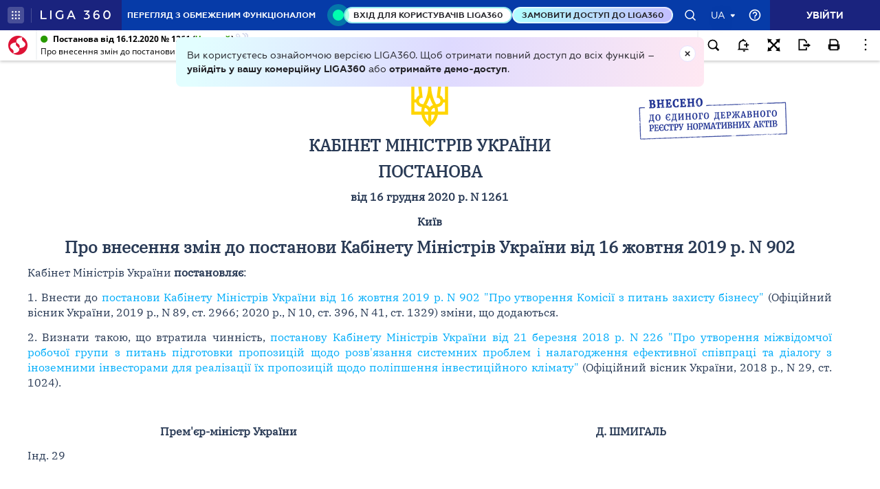

--- FILE ---
content_type: text/html;charset=UTF-8
request_url: https://ips.ligazakon.net/lzviewservice/document/fast/KP201261?fullText=true&rnd=7407AEB1DA165032CCD9FB2E7FE0B508&versioncli=3-6-11&lang=ua&beforeText=%3Chtml%3E%3Chead%3E%3Clink%20rel%3D%22stylesheet%22%20type%3D%22text%2Fcss%22%20href%3D%22%2Flib%2Ffont-awesome%2Fcss%2Ffont-awesome.css%22%2F%3E%3Clink%20rel%3D%22stylesheet%22%20type%3D%22text%2Fcss%22%20href%3D%22%2Fstyle.css%22%2F%3E%3C%2Fhead%3E%3Cbody%20class%3D%22iframe-body%20doc-body%22%3E%3Cdiv%20class%3D%22doc-frame-container%22%3E&afterText=%3C%2Fdiv%3E%3C%2Fbody%3E%3C%2Fhtml%3E
body_size: -423
content:
<html><head><link rel="stylesheet" type="text/css" href="/lib/font-awesome/css/font-awesome.css"/><link rel="stylesheet" type="text/css" href="/style.css"/></head><body class="iframe-body doc-body"><div class="doc-frame-container"><script>try { if (!((window.parent.document.getElementById('docFrame') || window.parent.document.getElementById('previewFrame')) && window.parent.window.location.origin.indexOf('.ligazakon.net'))) { window.location.replace("https://ips.ligazakon.net/document/KP201261"); } } catch {}</script><div class="ui-doc-part" part="1"><div class="mainTag pos0"><p class="tc" id="1"><span class="backlinkz ipas"></span><span class="block3dot"><span class="backlinkz verdictum" data-an="/verdictum/result?docs_npa=KP201261&amp;links_npa=KP201261&amp;p=1"></span><span class="backlinkz comment" data-id="" data-comment="0"></span></span><img hspace="5" align="bottom" src="/l_flib1.nsf/LookupFiles/TSIGN.GIF/$file/TSIGN.GIF" /></p></div>

<div class="mainTag pos1"><h2 class="tc head_struct bmf" id="2"><span class="backlinkz ipas" data-an="2"></span><span class="block3dot"><span class="backlinkz verdictum" data-an="/verdictum/result?docs_npa=KP201261&amp;links_npa=KP201261%202&amp;p=1"></span><span class="backlinkz comment" data-id="" data-comment="2"></span></span><b>КАБІНЕТ МІНІСТРІВ УКРАЇНИ</b></h2></div>

<div class="mainTag pos2"><h2 class="tc head_struct bmf" id="3"><span class="backlinkz ipas" data-an="3"></span><span class="block3dot"><span class="backlinkz verdictum" data-an="/verdictum/result?docs_npa=KP201261&amp;links_npa=KP201261%203&amp;p=1"></span><span class="backlinkz comment" data-id="" data-comment="3"></span></span><b>ПОСТАНОВА</b></h2></div>

<div class="mainTag pos3"><p class="tc bmf" id="4"><span class="backlinkz ipas" data-an="4"></span><span class="block3dot"><span class="backlinkz verdictum" data-an="/verdictum/result?docs_npa=KP201261&amp;links_npa=KP201261%204&amp;p=1"></span><span class="backlinkz comment" data-id="" data-comment="4"></span></span><b>від 16 грудня 2020 р. N 1261</b></p></div>

<div class="mainTag pos4"><p class="tc bmf" id="5"><span class="backlinkz ipas" data-an="5"></span><span class="block3dot"><span class="backlinkz verdictum" data-an="/verdictum/result?docs_npa=KP201261&amp;links_npa=KP201261%205&amp;p=1"></span><span class="backlinkz comment" data-id="" data-comment="5"></span></span><b>Київ</b></p></div>

<div class="mainTag pos5"><h2 class="tc head_struct bmf" id="6"><span class="backlinkz ipas" data-an="6"></span><span class="block3dot"><span class="backlinkz verdictum" data-an="/verdictum/result?docs_npa=KP201261&amp;links_npa=KP201261%206&amp;p=1"></span><span class="backlinkz comment" data-id="" data-comment="6"></span></span><b>Про внесення змін до постанови Кабінету Міністрів України від 16 жовтня 2019 р. N 902</b></h2></div>

<div class="mainTag pos6"><p class="tj bmf" id="109"><span class="backlinkz ipas" data-an="109"></span><span class="block3dot"><span class="backlinkz verdictum" data-an="/verdictum/result?docs_npa=KP201261&amp;links_npa=KP201261%20109&amp;p=1"></span><span class="backlinkz comment" data-id="" data-comment="109"></span></span>Кабінет Міністрів України <b>постановляє</b>:</p></div>

<div class="mainTag pos7"><p class="tj bmf" id="7"><span class="backlinkz ipas" data-an="7"></span><span class="block3dot"><span class="backlinkz verdictum" data-an="/verdictum/result?docs_npa=KP201261&amp;links_npa=KP201261%207&amp;p=1"></span><span class="backlinkz comment" data-id="" data-comment="7"></span></span>1. Внести до <a target="_blank"  rel="kp190902" href="/document/view/kp190902?ed=2020_05_13"><span style="color:blue">постанови Кабінету Міністрів України від 16 жовтня 2019 р. N 902 "Про утворення Комісії з питань захисту бізнесу"</span></a> (Офіційний вісник України, 2019 р., N 89, ст. 2966; 2020 р., N 10, ст. 396, N 41, ст. 1329) зміни, що додаються.</p></div>

<div class="mainTag pos8"><p class="tj bmf" id="8"><span class="backlinkz ipas" data-an="8"></span><span class="block3dot"><span class="backlinkz verdictum" data-an="/verdictum/result?docs_npa=KP201261&amp;links_npa=KP201261%208&amp;p=1"></span><span class="backlinkz comment" data-id="" data-comment="8"></span></span>2. Визнати такою, що втратила чинність, <a target="_blank"  rel="kp180226" href="/document/view/kp180226?ed=2018_03_21"><span style="color:blue">постанову Кабінету Міністрів України від 21 березня 2018 р. N 226 "Про утворення міжвідомчої робочої групи з питань підготовки пропозицій щодо розв'язання системних проблем і налагодження ефективної співпраці та діалогу з іноземними інвесторами для реалізації їх пропозицій щодо поліпшення інвестиційного клімату"</span></a> (Офіційний вісник України, 2018 р., N 29, ст. 1024).</p></div>

<div class="mainTag pos9"><p class="tj" id="9"><span class="backlinkz ipas" data-an="9"></span><span class="block3dot"><span class="backlinkz verdictum" data-an="/verdictum/result?docs_npa=KP201261&amp;links_npa=KP201261%209&amp;p=1"></span><span class="backlinkz comment" data-id="" data-comment="9"></span></span>&nbsp;</p></div>

<div class="mainTag pos10"><table class="w100p" cellspacing="3" width="100%"><tr valign="top"><td width="50%"><p class="tc" id="10"><b>Прем'єр-міністр України</b><span class="backlinkz comment" data-id="" data-comment="10"></span><span class="backlinkz verdictum" data-an="/verdictum/result?docs_npa=KP201261&amp;links_npa=KP201261%2010&amp;p=1"></span><span class="backlinkz ipas" data-an="10"></span></p></td><td width="50%"><p class="tc" id="11"><b>Д. ШМИГАЛЬ</b><span class="backlinkz comment" data-id="" data-comment="11"></span><span class="backlinkz verdictum" data-an="/verdictum/result?docs_npa=KP201261&amp;links_npa=KP201261%2011&amp;p=1"></span><span class="backlinkz ipas" data-an="11"></span></p></td></tr></table></div>

<div class="mainTag pos11"><p class="tj bmf" id="12"><span class="backlinkz ipas" data-an="12"></span><span class="block3dot"><span class="backlinkz verdictum" data-an="/verdictum/result?docs_npa=KP201261&amp;links_npa=KP201261%2012&amp;p=1"></span><span class="backlinkz comment" data-id="" data-comment="12"></span></span>Інд. 29</p></div>

<div class="mainTag pos12"><p class="tj" id="13"><span class="backlinkz ipas" data-an="13"></span><span class="block3dot"><span class="backlinkz verdictum" data-an="/verdictum/result?docs_npa=KP201261&amp;links_npa=KP201261%2013&amp;p=1"></span><span class="backlinkz comment" data-id="" data-comment="13"></span></span>&nbsp;</p></div>

<div class="mainTag pos13"><p class="tl reflink mr w45" id="14"><span class="backlinkz ipas" data-an="14"></span><span class="block3dot"><span class="backlinkz verdictum" data-an="/verdictum/result?docs_npa=KP201261&amp;links_npa=KP201261%2014&amp;p=1"></span><span class="backlinkz comment" data-id="" data-comment="14"></span></span>ЗАТВЕРДЖЕНО<br />постановою Кабінету Міністрів України<br />від 16 грудня 2020 р. N 1261</p></div>

<div class="mainTag pos14"><h3 class="tc head_struct bmf" id="15"><span class="backlinkz ipas" data-an="15"></span><span class="block3dot"><span class="backlinkz verdictum" data-an="/verdictum/result?docs_npa=KP201261&amp;links_npa=KP201261%2015&amp;p=1"></span><span class="backlinkz comment" data-id="" data-comment="15"></span></span><b>ЗМІНИ,<br />що вносяться до <a target="_blank"  rel="kp190902" href="/document/view/kp190902?ed=2020_05_13"><span style="color:blue">постанови Кабінету Міністрів України від 16 жовтня 2019 р. N 902</span></a></b></h3></div>

<div class="mainTag pos15"><p class="tj bmf" id="16"><span class="backlinkz ipas" data-an="16"></span><span class="block3dot"><span class="backlinkz verdictum" data-an="/verdictum/result?docs_npa=KP201261&amp;links_npa=KP201261%2016&amp;p=1"></span><span class="backlinkz comment" data-id="" data-comment="16"></span></span>1. У постанові:</p></div>

<div class="mainTag pos16"><p class="tj bmf" id="17"><span class="backlinkz ipas" data-an="17"></span><span class="block3dot"><span class="backlinkz verdictum" data-an="/verdictum/result?docs_npa=KP201261&amp;links_npa=KP201261%2017&amp;p=1"></span><span class="backlinkz comment" data-id="" data-comment="17"></span></span>1) назву постанови доповнити словами "та поліпшення інвестиційного клімату";</p></div>

<div class="mainTag pos17"><p class="tj bmf" id="18"><span class="backlinkz ipas" data-an="18"></span><span class="block3dot"><span class="backlinkz verdictum" data-an="/verdictum/result?docs_npa=KP201261&amp;links_npa=KP201261%2018&amp;p=1"></span><span class="backlinkz comment" data-id="" data-comment="18"></span></span>2) пункти 1 і 2 постанови після слова "бізнесу" доповнити словами "та поліпшення інвестиційного клімату".</p></div>

<div class="mainTag pos18"><p class="tj bmf" id="19"><span class="backlinkz ipas" data-an="19"></span><span class="block3dot"><span class="backlinkz verdictum" data-an="/verdictum/result?docs_npa=KP201261&amp;links_npa=KP201261%2019&amp;p=1"></span><span class="backlinkz comment" data-id="" data-comment="19"></span></span>2. Додаток до постанови викласти в такій редакції:</p></div>

<div class="mainTag pos19"><p class="tl reflink mr w45" id="20"><span class="backlinkz ipas" data-an="20"></span><span class="block3dot"><span class="backlinkz verdictum" data-an="/verdictum/result?docs_npa=KP201261&amp;links_npa=KP201261%2020&amp;p=1"></span><span class="backlinkz comment" data-id="" data-comment="20"></span></span>"Додаток<br />до постанови Кабінету Міністрів України<br />від 16 жовтня 2019 р. N 902<br />(в редакції постанови Кабінету Міністрів України<br />від 16 грудня 2020 р. N 1261)</p></div>

<div class="mainTag pos20"><p class="tc bmf" id="21"><span class="backlinkz ipas" data-an="21"></span><span class="block3dot"><span class="backlinkz verdictum" data-an="/verdictum/result?docs_npa=KP201261&amp;links_npa=KP201261%2021&amp;p=1"></span><span class="backlinkz comment" data-id="" data-comment="21"></span></span><b>СКЛАД<br />Комісії з питань захисту бізнесу та поліпшення інвестиційного клімату</b></p></div>

<div class="mainTag pos21"><p class="tj bmf" id="22"><span class="backlinkz ipas" data-an="22"></span><span class="block3dot"><span class="backlinkz verdictum" data-an="/verdictum/result?docs_npa=KP201261&amp;links_npa=KP201261%2022&amp;p=1"></span><span class="backlinkz comment" data-id="" data-comment="22"></span></span>Прем'єр-міністр України, голова Комісії</p></div>

<div class="mainTag pos22"><p class="tj bmf" id="23"><span class="backlinkz ipas" data-an="23"></span><span class="block3dot"><span class="backlinkz verdictum" data-an="/verdictum/result?docs_npa=KP201261&amp;links_npa=KP201261%2023&amp;p=1"></span><span class="backlinkz comment" data-id="" data-comment="23"></span></span>Міністр розвитку економіки, торгівлі та сільського господарства, заступник голови Комісії</p></div>

<div class="mainTag pos23"><p class="tj bmf" id="24"><span class="backlinkz ipas" data-an="24"></span><span class="block3dot"><span class="backlinkz verdictum" data-an="/verdictum/result?docs_npa=KP201261&amp;links_npa=KP201261%2024&amp;p=1"></span><span class="backlinkz comment" data-id="" data-comment="24"></span></span>Виконавчий директор державної установи "Офіс із залучення та підтримки інвестицій", секретар Комісії</p></div>

<div class="mainTag pos24"><p class="tj bmf" id="25"><span class="backlinkz ipas" data-an="25"></span><span class="block3dot"><span class="backlinkz verdictum" data-an="/verdictum/result?docs_npa=KP201261&amp;links_npa=KP201261%2025&amp;p=1"></span><span class="backlinkz comment" data-id="" data-comment="25"></span></span>Заступник Міністра розвитку економіки, торгівлі та сільського господарства</p></div>

<div class="mainTag pos25"><p class="tj bmf" id="26"><span class="backlinkz ipas" data-an="26"></span><span class="block3dot"><span class="backlinkz verdictum" data-an="/verdictum/result?docs_npa=KP201261&amp;links_npa=KP201261%2026&amp;p=1"></span><span class="backlinkz comment" data-id="" data-comment="26"></span></span>Заступник Міністра розвитку громад та територій</p></div>

<div class="mainTag pos26"><p class="tj bmf" id="27"><span class="backlinkz ipas" data-an="27"></span><span class="block3dot"><span class="backlinkz verdictum" data-an="/verdictum/result?docs_npa=KP201261&amp;links_npa=KP201261%2027&amp;p=1"></span><span class="backlinkz comment" data-id="" data-comment="27"></span></span>Заступник Міністра внутрішніх справ</p></div>

<div class="mainTag pos27"><p class="tj bmf" id="28"><span class="backlinkz ipas" data-an="28"></span><span class="block3dot"><span class="backlinkz verdictum" data-an="/verdictum/result?docs_npa=KP201261&amp;links_npa=KP201261%2028&amp;p=1"></span><span class="backlinkz comment" data-id="" data-comment="28"></span></span>Заступник Голови Фонду державного майна</p></div>

<div class="mainTag pos28"><p class="tj bmf" id="29"><span class="backlinkz ipas" data-an="29"></span><span class="block3dot"><span class="backlinkz verdictum" data-an="/verdictum/result?docs_npa=KP201261&amp;links_npa=KP201261%2029&amp;p=1"></span><span class="backlinkz comment" data-id="" data-comment="29"></span></span>Заступник Голови Державної податкової служби</p></div>

<div class="mainTag pos29"><p class="tj bmf" id="30"><span class="backlinkz ipas" data-an="30"></span><span class="block3dot"><span class="backlinkz verdictum" data-an="/verdictum/result?docs_npa=KP201261&amp;links_npa=KP201261%2030&amp;p=1"></span><span class="backlinkz comment" data-id="" data-comment="30"></span></span>Перший заступник Голови Антимонопольного комітету - державний уповноважений</p></div><!--part_end_1--><!--part_begin_2-->

<div class="mainTag pos30"><p class="tj bmf" id="31"><span class="backlinkz ipas" data-an="31"></span><span class="block3dot"><span class="backlinkz verdictum" data-an="/verdictum/result?docs_npa=KP201261&amp;links_npa=KP201261%2031&amp;p=1"></span><span class="backlinkz comment" data-id="" data-comment="31"></span></span>Заступник Керівника Офісу Президента України (за згодою)</p></div>

<div class="mainTag pos31"><p class="tj bmf" id="32"><span class="backlinkz ipas" data-an="32"></span><span class="block3dot"><span class="backlinkz verdictum" data-an="/verdictum/result?docs_npa=KP201261&amp;links_npa=KP201261%2032&amp;p=1"></span><span class="backlinkz comment" data-id="" data-comment="32"></span></span>Голова Офісу Національної інвестиційної ради (за згодою)</p></div>

<div class="mainTag pos32"><p class="tj bmf" id="33"><span class="backlinkz ipas" data-an="33"></span><span class="block3dot"><span class="backlinkz verdictum" data-an="/verdictum/result?docs_npa=KP201261&amp;links_npa=KP201261%2033&amp;p=1"></span><span class="backlinkz comment" data-id="" data-comment="33"></span></span>Голова Наглядової ради державної установи "Офіс із залучення та підтримки інвестицій" (за згодою)</p></div>

<div class="mainTag pos33"><p class="tj bmf" id="34"><span class="backlinkz ipas" data-an="34"></span><span class="block3dot"><span class="backlinkz verdictum" data-an="/verdictum/result?docs_npa=KP201261&amp;links_npa=KP201261%2034&amp;p=1"></span><span class="backlinkz comment" data-id="" data-comment="34"></span></span>Заступник Директора Державного бюро розслідувань (за згодою)</p></div>

<div class="mainTag pos34"><p class="tj bmf" id="35"><span class="backlinkz ipas" data-an="35"></span><span class="block3dot"><span class="backlinkz verdictum" data-an="/verdictum/result?docs_npa=KP201261&amp;links_npa=KP201261%2035&amp;p=1"></span><span class="backlinkz comment" data-id="" data-comment="35"></span></span>Заступник Голови СБУ (за згодою)</p></div>

<div class="mainTag pos35"><p class="tj bmf" id="36"><span class="backlinkz ipas" data-an="36"></span><span class="block3dot"><span class="backlinkz verdictum" data-an="/verdictum/result?docs_npa=KP201261&amp;links_npa=KP201261%2036&amp;p=1"></span><span class="backlinkz comment" data-id="" data-comment="36"></span></span>Начальник 1 управління Головного управління контррозвідувального захисту інтересів держави у сфері економічної безпеки СБУ (за згодою)</p></div>

<div class="mainTag pos36"><p class="tj bmf" id="37"><span class="backlinkz ipas" data-an="37"></span><span class="block3dot"><span class="backlinkz verdictum" data-an="/verdictum/result?docs_npa=KP201261&amp;links_npa=KP201261%2037&amp;p=1"></span><span class="backlinkz comment" data-id="" data-comment="37"></span></span>Заступник Директора Національного антикорупційного бюро (за згодою)</p></div>

<div class="mainTag pos37"><p class="tj bmf" id="38"><span class="backlinkz ipas" data-an="38"></span><span class="block3dot"><span class="backlinkz verdictum" data-an="/verdictum/result?docs_npa=KP201261&amp;links_npa=KP201261%2038&amp;p=1"></span><span class="backlinkz comment" data-id="" data-comment="38"></span></span>Начальник Департаменту кримінально-правової політики та захисту інвестицій Офісу Генерального прокурора (за згодою)</p></div>

<div class="mainTag pos38"><p class="tj bmf" id="39"><span class="backlinkz ipas" data-an="39"></span><span class="block3dot"><span class="backlinkz verdictum" data-an="/verdictum/result?docs_npa=KP201261&amp;links_npa=KP201261%2039&amp;p=1"></span><span class="backlinkz comment" data-id="" data-comment="39"></span></span>Голова Комітету Верховної Ради України з питань економічного розвитку (за згодою)</p></div>

<div class="mainTag pos39"><p class="tj bmf" id="40"><span class="backlinkz ipas" data-an="40"></span><span class="block3dot"><span class="backlinkz verdictum" data-an="/verdictum/result?docs_npa=KP201261&amp;links_npa=KP201261%2040&amp;p=1"></span><span class="backlinkz comment" data-id="" data-comment="40"></span></span>Голова Тимчасової спеціальної комісії Верховної Ради України з питань захисту прав інвесторів (за згодою)</p></div>

<div class="mainTag pos40"><p class="tj bmf" id="41"><span class="backlinkz ipas" data-an="41"></span><span class="block3dot"><span class="backlinkz verdictum" data-an="/verdictum/result?docs_npa=KP201261&amp;links_npa=KP201261%2041&amp;p=1"></span><span class="backlinkz comment" data-id="" data-comment="41"></span></span>Бізнес-омбудсмен (за згодою)".</p></div>

<div class="mainTag pos41"><p class="tj bmf" id="42"><span class="backlinkz ipas" data-an="42"></span><span class="block3dot"><span class="backlinkz verdictum" data-an="/verdictum/result?docs_npa=KP201261&amp;links_npa=KP201261%2042&amp;p=1"></span><span class="backlinkz comment" data-id="" data-comment="42"></span></span>3. Положення про Комісію з питань захисту бізнесу, затверджене зазначеною постановою, викласти в такій редакції:</p></div>

<div class="mainTag pos42"><p class="tl reflink mr w45" id="43"><span class="backlinkz ipas" data-an="43"></span><span class="block3dot"><span class="backlinkz verdictum" data-an="/verdictum/result?docs_npa=KP201261&amp;links_npa=KP201261%2043&amp;p=1"></span><span class="backlinkz comment" data-id="" data-comment="43"></span></span>"ЗАТВЕРДЖЕНО<br />постановою Кабінету Міністрів України<br />від 16 жовтня 2019 р. N 902<br />(в редакції постанови Кабінету Міністрів України<br />від 16 грудня 2020 р. N 1261)</p></div>

<div class="mainTag pos43"><h3 class="tc head_struct bmf" id="44"><span class="backlinkz ipas" data-an="44"></span><span class="block3dot"><span class="backlinkz verdictum" data-an="/verdictum/result?docs_npa=KP201261&amp;links_npa=KP201261%2044&amp;p=1"></span><span class="backlinkz comment" data-id="" data-comment="44"></span></span><b>ПОЛОЖЕННЯ<br />про Комісію з питань захисту бізнесу та поліпшення інвестиційного клімату</b></h3></div>

<div class="mainTag pos44"><p class="tj bmf" id="45"><span class="backlinkz ipas" data-an="45"></span><span class="block3dot"><span class="backlinkz verdictum" data-an="/verdictum/result?docs_npa=KP201261&amp;links_npa=KP201261%2045&amp;p=1"></span><span class="backlinkz comment" data-id="" data-comment="45"></span></span>1. Комісія з питань захисту бізнесу та поліпшення інвестиційного клімату (далі - Комісія) є тимчасовим консультативно-дорадчим органом Кабінету Міністрів України.</p></div>

<div class="mainTag pos45"><p class="tj bmf" id="46"><span class="backlinkz ipas" data-an="46"></span><span class="block3dot"><span class="backlinkz verdictum" data-an="/verdictum/result?docs_npa=KP201261&amp;links_npa=KP201261%2046&amp;p=1"></span><span class="backlinkz comment" data-id="" data-comment="46"></span></span>2. Комісія у своїй діяльності керується <a target="_blank"  rel="z960254k t000000" href="/document/view/z960254k?ed=2019_09_03"><span style="color:blue">Конституцією</span></a> та законами України, а також указами Президента України, постановами Верховної Ради України, прийнятими відповідно до Конституції та законів України, актами Кабінету Міністрів України та цим Положенням.</p></div>

<div class="mainTag pos46"><p class="tj bmf" id="47"><span class="backlinkz ipas" data-an="47"></span><span class="block3dot"><span class="backlinkz verdictum" data-an="/verdictum/result?docs_npa=KP201261&amp;links_npa=KP201261%2047&amp;p=1"></span><span class="backlinkz comment" data-id="" data-comment="47"></span></span>3. Комісію утворено з метою координації дій у сфері захисту бізнесу та поліпшення інвестиційного клімату в Україні шляхом реагування на незаконні рішення, дії та/або бездіяльність з боку державних органів, органів місцевого самоврядування та визначення шляхів розв'язання проблем, які перешкоджають діяльності суб'єктів господарювання і реалізації інвестиційних проектів.</p></div>

<div class="mainTag pos47"><p class="tj bmf" id="48"><span class="backlinkz ipas" data-an="48"></span><span class="block3dot"><span class="backlinkz verdictum" data-an="/verdictum/result?docs_npa=KP201261&amp;links_npa=KP201261%2048&amp;p=1"></span><span class="backlinkz comment" data-id="" data-comment="48"></span></span>4. Основними завданнями Комісії є:</p></div>

<div class="mainTag pos48"><p class="tj bmf" id="49"><span class="backlinkz ipas" data-an="49"></span><span class="block3dot"><span class="backlinkz verdictum" data-an="/verdictum/result?docs_npa=KP201261&amp;links_npa=KP201261%2049&amp;p=1"></span><span class="backlinkz comment" data-id="" data-comment="49"></span></span>1) розгляд звернень суб'єктів господарювання щодо перешкоджання їх діяльності або іншого порушення їх прав і законних інтересів державними органами, органами місцевого самоврядування;</p></div>

<div class="mainTag pos49"><p class="tj bmf" id="50"><span class="backlinkz ipas" data-an="50"></span><span class="block3dot"><span class="backlinkz verdictum" data-an="/verdictum/result?docs_npa=KP201261&amp;links_npa=KP201261%2050&amp;p=1"></span><span class="backlinkz comment" data-id="" data-comment="50"></span></span>2) визначення шляхів розв'язання проблем, які перешкоджають діяльності суб'єктів господарювання і реалізації інвестиційних проектів;</p></div>

<div class="mainTag pos50"><p class="tj bmf" id="51"><span class="backlinkz ipas" data-an="51"></span><span class="block3dot"><span class="backlinkz verdictum" data-an="/verdictum/result?docs_npa=KP201261&amp;links_npa=KP201261%2051&amp;p=1"></span><span class="backlinkz comment" data-id="" data-comment="51"></span></span>3) ухвалення рекомендацій для державних органів, органів місцевого самоврядування щодо припинення перешкоджання діяльності суб'єктів господарювання або іншого порушення їх прав і законних інтересів;</p></div>

<div class="mainTag pos51"><p class="tj bmf" id="52"><span class="backlinkz ipas" data-an="52"></span><span class="block3dot"><span class="backlinkz verdictum" data-an="/verdictum/result?docs_npa=KP201261&amp;links_npa=KP201261%2052&amp;p=1"></span><span class="backlinkz comment" data-id="" data-comment="52"></span></span>4) сприяння забезпеченню координації дій державних органів, органів місцевого самоврядування, підприємств, установ, організацій та інших сторін з підготовки пропозицій щодо захисту бізнесу та поліпшення інвестиційного клімату;</p></div>

<div class="mainTag pos52"><p class="tj bmf" id="53"><span class="backlinkz ipas" data-an="53"></span><span class="block3dot"><span class="backlinkz verdictum" data-an="/verdictum/result?docs_npa=KP201261&amp;links_npa=KP201261%2053&amp;p=1"></span><span class="backlinkz comment" data-id="" data-comment="53"></span></span>5) підготовка та розгляд пропозицій (рекомендацій) щодо внесення змін до нормативно-правових актів з метою поліпшення інвестиційного клімату та умов ведення бізнесу в Україні;</p></div>

<div class="mainTag pos53"><p class="tj bmf" id="54"><span class="backlinkz ipas" data-an="54"></span><span class="block3dot"><span class="backlinkz verdictum" data-an="/verdictum/result?docs_npa=KP201261&amp;links_npa=KP201261%2054&amp;p=1"></span><span class="backlinkz comment" data-id="" data-comment="54"></span></span>6) у межах компетенції здійснення заходів, спрямованих на удосконалення інвестиційного клімату та умов ведення бізнесу в Україні, підвищення рівня дотримання прав і законних інтересів суб'єктів господарювання.</p></div>

<div class="mainTag pos54"><p class="tj bmf" id="55"><span class="backlinkz ipas" data-an="55"></span><span class="block3dot"><span class="backlinkz verdictum" data-an="/verdictum/result?docs_npa=KP201261&amp;links_npa=KP201261%2055&amp;p=1"></span><span class="backlinkz comment" data-id="" data-comment="55"></span></span>5. Комісія відповідно до покладених на неї завдань:</p></div>

<div class="mainTag pos55"><p class="tj bmf" id="56"><span class="backlinkz ipas" data-an="56"></span><span class="block3dot"><span class="backlinkz verdictum" data-an="/verdictum/result?docs_npa=KP201261&amp;links_npa=KP201261%2056&amp;p=1"></span><span class="backlinkz comment" data-id="" data-comment="56"></span></span>1) проводить аналіз стану справ та причин виникнення проблемних питань у діяльності суб'єктів господарювання, що перешкоджають залученню інвестицій та реалізації інвестиційних проектів;</p></div>

<div class="mainTag pos56"><p class="tj bmf" id="57"><span class="backlinkz ipas" data-an="57"></span><span class="block3dot"><span class="backlinkz verdictum" data-an="/verdictum/result?docs_npa=KP201261&amp;links_npa=KP201261%2057&amp;p=1"></span><span class="backlinkz comment" data-id="" data-comment="57"></span></span>2) проводить моніторинг стану виконання центральними та місцевими органами виконавчої влади, органами місцевого самоврядування покладених на них завдань у сфері захисту бізнесу та поліпшення інвестиційного клімату;</p></div>

<div class="mainTag pos57"><p class="tj bmf" id="58"><span class="backlinkz ipas" data-an="58"></span><span class="block3dot"><span class="backlinkz verdictum" data-an="/verdictum/result?docs_npa=KP201261&amp;links_npa=KP201261%2058&amp;p=1"></span><span class="backlinkz comment" data-id="" data-comment="58"></span></span>3) подає Кабінетові Міністрів України розроблені за результатами своєї роботи пропозиції (рекомендації) щодо підготовки нормативно-правових актів стосовно захисту бізнесу та поліпшення інвестиційного клімату.</p></div>

<div class="mainTag pos58"><p class="tj bmf" id="59"><span class="backlinkz ipas" data-an="59"></span><span class="block3dot"><span class="backlinkz verdictum" data-an="/verdictum/result?docs_npa=KP201261&amp;links_npa=KP201261%2059&amp;p=1"></span><span class="backlinkz comment" data-id="" data-comment="59"></span></span>6. Комісія має право:</p></div>

<div class="mainTag pos59"><p class="tj bmf" id="60"><span class="backlinkz ipas" data-an="60"></span><span class="block3dot"><span class="backlinkz verdictum" data-an="/verdictum/result?docs_npa=KP201261&amp;links_npa=KP201261%2060&amp;p=1"></span><span class="backlinkz comment" data-id="" data-comment="60"></span></span>1) отримувати в установленому порядку від державних органів, органів місцевого самоврядування, підприємств, установ та організацій інформацію, необхідну для виконання покладених на неї завдань;</p></div><!--part_end_2--><!--part_begin_3-->

<div class="mainTag pos60"><p class="tj bmf" id="61"><span class="backlinkz ipas" data-an="61"></span><span class="block3dot"><span class="backlinkz verdictum" data-an="/verdictum/result?docs_npa=KP201261&amp;links_npa=KP201261%2061&amp;p=1"></span><span class="backlinkz comment" data-id="" data-comment="61"></span></span>2) залучати в установленому законодавством порядку до участі у своїй роботі представників державних органів, органів місцевого самоврядування, підприємств, установ та організацій (за погодженням з їх керівниками), а також представників міжнародних організацій, іноземних держав, бізнес-асоціацій, незалежних експертів, а також інших осіб за згодою;</p></div>

<div class="mainTag pos61"><p class="tj bmf" id="62"><span class="backlinkz ipas" data-an="62"></span><span class="block3dot"><span class="backlinkz verdictum" data-an="/verdictum/result?docs_npa=KP201261&amp;links_npa=KP201261%2062&amp;p=1"></span><span class="backlinkz comment" data-id="" data-comment="62"></span></span>3) утворювати в разі потреби для виконання покладених на неї завдань постійні або тимчасові робочі групи;</p></div>

<div class="mainTag pos62"><p class="tj bmf" id="63"><span class="backlinkz ipas" data-an="63"></span><span class="block3dot"><span class="backlinkz verdictum" data-an="/verdictum/result?docs_npa=KP201261&amp;links_npa=KP201261%2063&amp;p=1"></span><span class="backlinkz comment" data-id="" data-comment="63"></span></span>4) заслуховувати членів Комісії щодо відомих їм обставин перешкоджання діяльності суб'єктів господарювання або іншого порушення їх прав і законних інтересів державними органами, органами місцевого самоврядування;</p></div>

<div class="mainTag pos63"><p class="tj bmf" id="64"><span class="backlinkz ipas" data-an="64"></span><span class="block3dot"><span class="backlinkz verdictum" data-an="/verdictum/result?docs_npa=KP201261&amp;links_npa=KP201261%2064&amp;p=1"></span><span class="backlinkz comment" data-id="" data-comment="64"></span></span>5) одержувати від державних органів, органів місцевого самоврядування, їх посадових та службових осіб інформацію щодо вжитих заходів за результатами розгляду рішень Комісії;</p></div>

<div class="mainTag pos64"><p class="tj bmf" id="65"><span class="backlinkz ipas" data-an="65"></span><span class="block3dot"><span class="backlinkz verdictum" data-an="/verdictum/result?docs_npa=KP201261&amp;links_npa=KP201261%2065&amp;p=1"></span><span class="backlinkz comment" data-id="" data-comment="65"></span></span>6) запрошувати на засідання осіб, звернення яких розглядаються, для надання додаткових пояснень по суті таких звернень;</p></div>

<div class="mainTag pos65"><p class="tj bmf" id="66"><span class="backlinkz ipas" data-an="66"></span><span class="block3dot"><span class="backlinkz verdictum" data-an="/verdictum/result?docs_npa=KP201261&amp;links_npa=KP201261%2066&amp;p=1"></span><span class="backlinkz comment" data-id="" data-comment="66"></span></span>7) запрошувати керівників та інших представників державних органів, органів місцевого самоврядування, дії чи бездіяльність яких стали підставою для розгляду відповідного питання Комісією;</p></div>

<div class="mainTag pos66"><p class="tj bmf" id="67"><span class="backlinkz ipas" data-an="67"></span><span class="block3dot"><span class="backlinkz verdictum" data-an="/verdictum/result?docs_npa=KP201261&amp;links_npa=KP201261%2067&amp;p=1"></span><span class="backlinkz comment" data-id="" data-comment="67"></span></span>8) звертатися до правоохоронних органів щодо вжиття заходів з метою припинення перешкоджання діяльності суб'єктів господарювання або іншого порушення їх прав і законних інтересів державними органами, органами місцевого самоврядування.</p></div>

<div class="mainTag pos67"><p class="tj bmf" id="68"><span class="backlinkz ipas" data-an="68"></span><span class="block3dot"><span class="backlinkz verdictum" data-an="/verdictum/result?docs_npa=KP201261&amp;links_npa=KP201261%2068&amp;p=1"></span><span class="backlinkz comment" data-id="" data-comment="68"></span></span>7. Комісія під час виконання покладених на неї завдань взаємодіє з державними органами, органами місцевого самоврядування, підприємствами, установами та організаціями.</p></div>

<div class="mainTag pos68"><p class="tj bmf" id="69"><span class="backlinkz ipas" data-an="69"></span><span class="block3dot"><span class="backlinkz verdictum" data-an="/verdictum/result?docs_npa=KP201261&amp;links_npa=KP201261%2069&amp;p=1"></span><span class="backlinkz comment" data-id="" data-comment="69"></span></span>8. Формою роботи Комісії є засідання, що проводяться за рішенням голови Комісії не рідше одного разу на квартал. Член Комісії має право ініціювати проведення засідання шляхом звернення з відповідним запитом до голови Комісії.</p></div>

<div class="mainTag pos69"><p class="tj bmf" id="70"><span class="backlinkz ipas" data-an="70"></span><span class="block3dot"><span class="backlinkz verdictum" data-an="/verdictum/result?docs_npa=KP201261&amp;links_npa=KP201261%2070&amp;p=1"></span><span class="backlinkz comment" data-id="" data-comment="70"></span></span>Засідання Комісії є правомочним, якщо на ньому присутні більше як половина персонального складу Комісії.</p></div>

<div class="mainTag pos70"><p class="tj bmf" id="71"><span class="backlinkz ipas" data-an="71"></span><span class="block3dot"><span class="backlinkz verdictum" data-an="/verdictum/result?docs_npa=KP201261&amp;links_npa=KP201261%2071&amp;p=1"></span><span class="backlinkz comment" data-id="" data-comment="71"></span></span>Головуючим на засіданні є голова Комісії, а в разі його відсутності - заступник голови Комісії.</p></div>

<div class="mainTag pos71"><p class="tj bmf" id="72"><span class="backlinkz ipas" data-an="72"></span><span class="block3dot"><span class="backlinkz verdictum" data-an="/verdictum/result?docs_npa=KP201261&amp;links_npa=KP201261%2072&amp;p=1"></span><span class="backlinkz comment" data-id="" data-comment="72"></span></span>9. Посадовий склад Комісії затверджує Кабінет Міністрів України.</p></div>

<div class="mainTag pos72"><p class="tj bmf" id="73"><span class="backlinkz ipas" data-an="73"></span><span class="block3dot"><span class="backlinkz verdictum" data-an="/verdictum/result?docs_npa=KP201261&amp;links_npa=KP201261%2073&amp;p=1"></span><span class="backlinkz comment" data-id="" data-comment="73"></span></span>Головою Комісії є Прем'єр-міністр України.</p></div>

<div class="mainTag pos73"><p class="tj bmf" id="74"><span class="backlinkz ipas" data-an="74"></span><span class="block3dot"><span class="backlinkz verdictum" data-an="/verdictum/result?docs_npa=KP201261&amp;links_npa=KP201261%2074&amp;p=1"></span><span class="backlinkz comment" data-id="" data-comment="74"></span></span>Голова Комісії затверджує персональний склад Комісії та вносить у разі потреби до нього зміни.</p></div>

<div class="mainTag pos74"><p class="tj bmf" id="75"><span class="backlinkz ipas" data-an="75"></span><span class="block3dot"><span class="backlinkz verdictum" data-an="/verdictum/result?docs_npa=KP201261&amp;links_npa=KP201261%2075&amp;p=1"></span><span class="backlinkz comment" data-id="" data-comment="75"></span></span>Члени Комісії беруть участь в її роботі на громадських засадах.</p></div>

<div class="mainTag pos75"><p class="tj bmf" id="76"><span class="backlinkz ipas" data-an="76"></span><span class="block3dot"><span class="backlinkz verdictum" data-an="/verdictum/result?docs_npa=KP201261&amp;links_npa=KP201261%2076&amp;p=1"></span><span class="backlinkz comment" data-id="" data-comment="76"></span></span>10. Комісія затверджує регламент своєї роботи, який має відповідати цьому Положенню.</p></div>

<div class="mainTag pos76"><p class="tj bmf" id="77"><span class="backlinkz ipas" data-an="77"></span><span class="block3dot"><span class="backlinkz verdictum" data-an="/verdictum/result?docs_npa=KP201261&amp;links_npa=KP201261%2077&amp;p=1"></span><span class="backlinkz comment" data-id="" data-comment="77"></span></span>11. До складу Комісії входять голова, заступник голови, секретар та інші члени Комісії.</p></div>

<div class="mainTag pos77"><p class="tj bmf" id="78"><span class="backlinkz ipas" data-an="78"></span><span class="block3dot"><span class="backlinkz verdictum" data-an="/verdictum/result?docs_npa=KP201261&amp;links_npa=KP201261%2078&amp;p=1"></span><span class="backlinkz comment" data-id="" data-comment="78"></span></span>12. Голова Комісії:</p></div>

<div class="mainTag pos78"><p class="tj bmf" id="79"><span class="backlinkz ipas" data-an="79"></span><span class="block3dot"><span class="backlinkz verdictum" data-an="/verdictum/result?docs_npa=KP201261&amp;links_npa=KP201261%2079&amp;p=1"></span><span class="backlinkz comment" data-id="" data-comment="79"></span></span>1) здійснює загальне керівництво діяльністю Комісії;</p></div>

<div class="mainTag pos79"><p class="tj bmf" id="80"><span class="backlinkz ipas" data-an="80"></span><span class="block3dot"><span class="backlinkz verdictum" data-an="/verdictum/result?docs_npa=KP201261&amp;links_npa=KP201261%2080&amp;p=1"></span><span class="backlinkz comment" data-id="" data-comment="80"></span></span>2) скликає та головує на засіданнях Комісії;</p></div>

<div class="mainTag pos80"><p class="tj bmf" id="81"><span class="backlinkz ipas" data-an="81"></span><span class="block3dot"><span class="backlinkz verdictum" data-an="/verdictum/result?docs_npa=KP201261&amp;links_npa=KP201261%2081&amp;p=1"></span><span class="backlinkz comment" data-id="" data-comment="81"></span></span>3) затверджує графік засідань Комісії;</p></div>

<div class="mainTag pos81"><p class="tj bmf" id="82"><span class="backlinkz ipas" data-an="82"></span><span class="block3dot"><span class="backlinkz verdictum" data-an="/verdictum/result?docs_npa=KP201261&amp;links_npa=KP201261%2082&amp;p=1"></span><span class="backlinkz comment" data-id="" data-comment="82"></span></span>4) за поданням секретаря Комісії затверджує проект порядку денного засідань Комісії;</p></div>

<div class="mainTag pos82"><p class="tj bmf" id="83"><span class="backlinkz ipas" data-an="83"></span><span class="block3dot"><span class="backlinkz verdictum" data-an="/verdictum/result?docs_npa=KP201261&amp;links_npa=KP201261%2083&amp;p=1"></span><span class="backlinkz comment" data-id="" data-comment="83"></span></span>5) підписує протоколи, звернення, листи та інші документи, підготовлені Комісією.</p></div>

<div class="mainTag pos83"><p class="tj bmf" id="84"><span class="backlinkz ipas" data-an="84"></span><span class="block3dot"><span class="backlinkz verdictum" data-an="/verdictum/result?docs_npa=KP201261&amp;links_npa=KP201261%2084&amp;p=1"></span><span class="backlinkz comment" data-id="" data-comment="84"></span></span>13. Секретар Комісії:</p></div>

<div class="mainTag pos84"><p class="tj bmf" id="85"><span class="backlinkz ipas" data-an="85"></span><span class="block3dot"><span class="backlinkz verdictum" data-an="/verdictum/result?docs_npa=KP201261&amp;links_npa=KP201261%2085&amp;p=1"></span><span class="backlinkz comment" data-id="" data-comment="85"></span></span>1) формує проект порядку денного засідань Комісії та забезпечує його подання на розгляд голови Комісії;</p></div>

<div class="mainTag pos85"><p class="tj bmf" id="86"><span class="backlinkz ipas" data-an="86"></span><span class="block3dot"><span class="backlinkz verdictum" data-an="/verdictum/result?docs_npa=KP201261&amp;links_npa=KP201261%2086&amp;p=1"></span><span class="backlinkz comment" data-id="" data-comment="86"></span></span>2) здійснює підготовку матеріалів, призначених до розгляду Комісією відповідно до порядку денного;</p></div>

<div class="mainTag pos86"><p class="tj bmf" id="87"><span class="backlinkz ipas" data-an="87"></span><span class="block3dot"><span class="backlinkz verdictum" data-an="/verdictum/result?docs_npa=KP201261&amp;links_npa=KP201261%2087&amp;p=1"></span><span class="backlinkz comment" data-id="" data-comment="87"></span></span>3) веде протокол засідань Комісії;</p></div>

<div class="mainTag pos87"><p class="tj bmf" id="88"><span class="backlinkz ipas" data-an="88"></span><span class="block3dot"><span class="backlinkz verdictum" data-an="/verdictum/result?docs_npa=KP201261&amp;links_npa=KP201261%2088&amp;p=1"></span><span class="backlinkz comment" data-id="" data-comment="88"></span></span>4) здійснює моніторинг виконання пропозицій (рекомендацій) Комісії та інформує щодо цього голову Комісії;</p></div>

<div class="mainTag pos88"><p class="tj bmf" id="89"><span class="backlinkz ipas" data-an="89"></span><span class="block3dot"><span class="backlinkz verdictum" data-an="/verdictum/result?docs_npa=KP201261&amp;links_npa=KP201261%2089&amp;p=1"></span><span class="backlinkz comment" data-id="" data-comment="89"></span></span>5) виконує інші завдання, пов'язані з підготовкою та проведенням засідань Комісії.</p></div>

<div class="mainTag pos89"><p class="tj bmf" id="90"><span class="backlinkz ipas" data-an="90"></span><span class="block3dot"><span class="backlinkz verdictum" data-an="/verdictum/result?docs_npa=KP201261&amp;links_npa=KP201261%2090&amp;p=1"></span><span class="backlinkz comment" data-id="" data-comment="90"></span></span>14. Член Комісії:</p></div><!--part_end_3--><!--part_begin_4-->

<div class="mainTag pos90"><p class="tj bmf" id="91"><span class="backlinkz ipas" data-an="91"></span><span class="block3dot"><span class="backlinkz verdictum" data-an="/verdictum/result?docs_npa=KP201261&amp;links_npa=KP201261%2091&amp;p=1"></span><span class="backlinkz comment" data-id="" data-comment="91"></span></span>1) бере участь у роботі Комісії та голосує за рішення з питань порядку денного;</p></div>

<div class="mainTag pos91"><p class="tj bmf" id="92"><span class="backlinkz ipas" data-an="92"></span><span class="block3dot"><span class="backlinkz verdictum" data-an="/verdictum/result?docs_npa=KP201261&amp;links_npa=KP201261%2092&amp;p=1"></span><span class="backlinkz comment" data-id="" data-comment="92"></span></span>2) ініціює включення питань до порядку денного;</p></div>

<div class="mainTag pos92"><p class="tj bmf" id="93"><span class="backlinkz ipas" data-an="93"></span><span class="block3dot"><span class="backlinkz verdictum" data-an="/verdictum/result?docs_npa=KP201261&amp;links_npa=KP201261%2093&amp;p=1"></span><span class="backlinkz comment" data-id="" data-comment="93"></span></span>3) ініціює скликання позачергових засідань Комісії за наявності питань, що потребують невідкладного вирішення;</p></div>

<div class="mainTag pos93"><p class="tj bmf" id="94"><span class="backlinkz ipas" data-an="94"></span><span class="block3dot"><span class="backlinkz verdictum" data-an="/verdictum/result?docs_npa=KP201261&amp;links_npa=KP201261%2094&amp;p=1"></span><span class="backlinkz comment" data-id="" data-comment="94"></span></span>4) виступає на засіданнях Комісії з питань порядку денного, подає додаткові документи та надає пояснення;</p></div>

<div class="mainTag pos94"><p class="tj bmf" id="95"><span class="backlinkz ipas" data-an="95"></span><span class="block3dot"><span class="backlinkz verdictum" data-an="/verdictum/result?docs_npa=KP201261&amp;links_npa=KP201261%2095&amp;p=1"></span><span class="backlinkz comment" data-id="" data-comment="95"></span></span>5) висловлює під час засідання Комісії окрему думку (письмово) у разі незгоди з прийнятими пропозиціями (рекомендаціями) Комісії, що додається до протоколу засідання.</p></div>

<div class="mainTag pos95"><p class="tj bmf" id="96"><span class="backlinkz ipas" data-an="96"></span><span class="block3dot"><span class="backlinkz verdictum" data-an="/verdictum/result?docs_npa=KP201261&amp;links_npa=KP201261%2096&amp;p=1"></span><span class="backlinkz comment" data-id="" data-comment="96"></span></span>15. На засідання Комісії може бути запрошений член Кабінету Міністрів України без права голосу під час прийняття рішень.</p></div>

<div class="mainTag pos96"><p class="tj bmf" id="97"><span class="backlinkz ipas" data-an="97"></span><span class="block3dot"><span class="backlinkz verdictum" data-an="/verdictum/result?docs_npa=KP201261&amp;links_npa=KP201261%2097&amp;p=1"></span><span class="backlinkz comment" data-id="" data-comment="97"></span></span>16. Звернення, що надходять на адресу Комісії, реєструються державною установою "Офіс із залучення та підтримки інвестицій". Разом із зверненням суб'єкт звернення надає згоду на оприлюднення відповідних фактів і обставин.</p></div>

<div class="mainTag pos97"><p class="tj bmf" id="98"><span class="backlinkz ipas" data-an="98"></span><span class="block3dot"><span class="backlinkz verdictum" data-an="/verdictum/result?docs_npa=KP201261&amp;links_npa=KP201261%2098&amp;p=1"></span><span class="backlinkz comment" data-id="" data-comment="98"></span></span>17. Вимоги до звернень, що надходять на адресу Комісії, визначаються в регламенті роботи Комісії.</p></div>

<div class="mainTag pos98"><p class="tj bmf" id="99"><span class="backlinkz ipas" data-an="99"></span><span class="block3dot"><span class="backlinkz verdictum" data-an="/verdictum/result?docs_npa=KP201261&amp;links_npa=KP201261%2099&amp;p=1"></span><span class="backlinkz comment" data-id="" data-comment="99"></span></span>18. Секретар Комісії надсилає Раді бізнес-омбудсмена інформацію щодо звернень, що надходять на адресу Комісії. Секретар Комісії та Рада бізнес-омбудсмена аналізують звернення та формують пропозиції щодо включення порушених у них питань до проекту порядку денного засідання Комісії в порядку, визначеному регламентом роботи Комісії.</p></div>

<div class="mainTag pos99"><p class="tj bmf" id="100"><span class="backlinkz ipas" data-an="100"></span><span class="block3dot"><span class="backlinkz verdictum" data-an="/verdictum/result?docs_npa=KP201261&amp;links_npa=KP201261%20100&amp;p=1"></span><span class="backlinkz comment" data-id="" data-comment="100"></span></span>19. Затверджений головою Комісії проект порядку денного разом з відповідними матеріалами надсилається членам Комісії не пізніше ніж за три календарних дні до дня проведення засідання.</p></div>

<div class="mainTag pos100"><p class="tj bmf" id="101"><span class="backlinkz ipas" data-an="101"></span><span class="block3dot"><span class="backlinkz verdictum" data-an="/verdictum/result?docs_npa=KP201261&amp;links_npa=KP201261%20101&amp;p=1"></span><span class="backlinkz comment" data-id="" data-comment="101"></span></span>20. Пропозиції (рекомендації) вважаються схваленими Комісією шляхом голосування простою більшістю голосів присутніх на засіданні членів Комісії. Кожен член Комісії голосує "за" або "проти" відповідного рішення. У разі рівного розподілу голосів вирішальним є голос головуючого на засіданні.</p></div>

<div class="mainTag pos101"><p class="tj bmf" id="102"><span class="backlinkz ipas" data-an="102"></span><span class="block3dot"><span class="backlinkz verdictum" data-an="/verdictum/result?docs_npa=KP201261&amp;links_npa=KP201261%20102&amp;p=1"></span><span class="backlinkz comment" data-id="" data-comment="102"></span></span>21. Пропозиції (рекомендації) Комісії фіксуються у протоколі засідання Комісії, який підписується головуючим на засіданні та секретарем і надсилається усім членам Комісії та Кабінету Міністрів України. Член Комісії, який не підтримує пропозиції (рекомендації), може викласти у письмовій формі свою окрему думку, що додається до протоколу засідання.</p></div>

<div class="mainTag pos102"><p class="tj bmf" id="103"><span class="backlinkz ipas" data-an="103"></span><span class="block3dot"><span class="backlinkz verdictum" data-an="/verdictum/result?docs_npa=KP201261&amp;links_npa=KP201261%20103&amp;p=1"></span><span class="backlinkz comment" data-id="" data-comment="103"></span></span>22. Пропозиції (рекомендації) Комісії можуть бути реалізовані, шляхом прийняття Кабінетом Міністрів України рішення, проект якого вноситься органом виконавчої влади відповідно до своїх повноважень.</p></div>

<div class="mainTag pos103"><p class="tj bmf" id="104"><span class="backlinkz ipas" data-an="104"></span><span class="block3dot"><span class="backlinkz verdictum" data-an="/verdictum/result?docs_npa=KP201261&amp;links_npa=KP201261%20104&amp;p=1"></span><span class="backlinkz comment" data-id="" data-comment="104"></span></span>23. Протокол Комісії (у разі потреби) оприлюднюються на офіційному веб-сайті Кабінету Міністрів України за дорученням голови Комісії.</p></div>

<div class="mainTag pos104"><p class="tj bmf" id="105"><span class="backlinkz ipas" data-an="105"></span><span class="block3dot"><span class="backlinkz verdictum" data-an="/verdictum/result?docs_npa=KP201261&amp;links_npa=KP201261%20105&amp;p=1"></span><span class="backlinkz comment" data-id="" data-comment="105"></span></span>24. Комісія використовує в роботі бланк із своїм найменуванням, має власну веб-сторінку та розділ на Урядовому порталі.</p></div>

<div class="mainTag pos105"><p class="tj bmf" id="106"><span class="backlinkz ipas" data-an="106"></span><span class="block3dot"><span class="backlinkz verdictum" data-an="/verdictum/result?docs_npa=KP201261&amp;links_npa=KP201261%20106&amp;p=1"></span><span class="backlinkz comment" data-id="" data-comment="106"></span></span>25. Організаційне забезпечення діяльності Комісії здійснюється Секретаріатом Кабінету Міністрів України, а інформаційне - державною установою "Офіс із залучення та підтримки інвестицій".".</p></div>

<div class="mainTag pos106"><p class="tc bmf" id="107"><span class="backlinkz ipas" data-an="107"></span><span class="block3dot"><span class="backlinkz verdictum" data-an="/verdictum/result?docs_npa=KP201261&amp;links_npa=KP201261%20107&amp;p=1"></span><span class="backlinkz comment" data-id="" data-comment="107"></span></span>____________</p></div>

<div class="mainTag pos107"><p class="tj" id="108"><span class="backlinkz ipas" data-an="108"></span><span class="block3dot"><span class="backlinkz verdictum" data-an="/verdictum/result?docs_npa=KP201261&amp;links_npa=KP201261%20108&amp;p=1"></span><span class="backlinkz comment" data-id="" data-comment="108"></span></span></p></div><!--part_end_4--></div>
</div></div><script defer src="https://static.cloudflareinsights.com/beacon.min.js/vcd15cbe7772f49c399c6a5babf22c1241717689176015" integrity="sha512-ZpsOmlRQV6y907TI0dKBHq9Md29nnaEIPlkf84rnaERnq6zvWvPUqr2ft8M1aS28oN72PdrCzSjY4U6VaAw1EQ==" data-cf-beacon='{"version":"2024.11.0","token":"8b77fc5bd17348fc928fe85df7d93b3f","server_timing":{"name":{"cfCacheStatus":true,"cfEdge":true,"cfExtPri":true,"cfL4":true,"cfOrigin":true,"cfSpeedBrain":true},"location_startswith":null}}' crossorigin="anonymous"></script>
</body></html>

--- FILE ---
content_type: image/svg+xml
request_url: https://ips.ligazakon.net/dist/ng2/export.a3fdb7fd2968263dedc2.svg
body_size: -293
content:
<svg width="25" height="25" viewBox="0 0 25 25" fill="none" xmlns="http://www.w3.org/2000/svg">
<path d="M16 17H18V22H4V3H14L18 7V10H16V7.8L13.2 5H6V20H16V17ZM19 10V12H12V15H19V17L24 13.5L19 10Z" fill="black"/>
</svg>


--- FILE ---
content_type: application/javascript
request_url: https://ips.ligazakon.net/lib/price/price.js?ver=3-6-11
body_size: 457
content:
/**
 * Assign __env to the root window object.
 *
 * The goal of this file is to allow the deployment
 * process to pass in environment values into the application.
 *
 * The deployment process can overwrite this file to pass in
 * custom values:
 *
 * window.__env = window.__env || {};
 * window.__env.url = 'some-url';
 * window.__env.key = 'some-key';
 *
 * Keep the structure flat (one level of properties only) so
 * the deployment process can easily map environment keys to
 * properties.
 */

(function (window) {
    window.__env = window.__env || {};

    window.__env.priceList = [
        {"price":"3200","alias":"grand_excess"},    //Гранд
        {"price":"2860","alias":"configprime_lpr"}, //Прайм
        // {"price":"2860","alias":"configprime_lpr_accountant"}, //Прайм
        // {"price":"2860","alias":"configprime_lpr_boss"}, //Прайм
        // {"price":"2860","alias":"configprime_lpr_jur"}, //Прайм
        {"price":"800","alias":"config_standart"},  //БУХГАЛТЕР ПРОФ
        {"price":"800","alias":"notary"},  //
        {"price":"1300","alias":"lawyer_profi"},    //Юрист-проф
        {"price":"800","alias":"lawyer"},           //Юрист
        {"price":"360","alias":"ips_lawyer_light"}, //Юрист лайт
        {"price":"420","alias":"uz_web"},
        {"price":"330","alias":"bz_web"},
        {"price":"460","alias":"fz_web"},
        {"price":"260","alias":"interbuh_web"},
        {"price":"380","alias":"buhlight_web"},
        {"price":"> 300","alias":"contractor"},
        {"price":"850","alias":"verdictum_web"},
        {"price":"> 25","alias":"ips_reporting"},
        {"price":"> 25","alias":"ips_reporting_light"}
    ];
}(this));